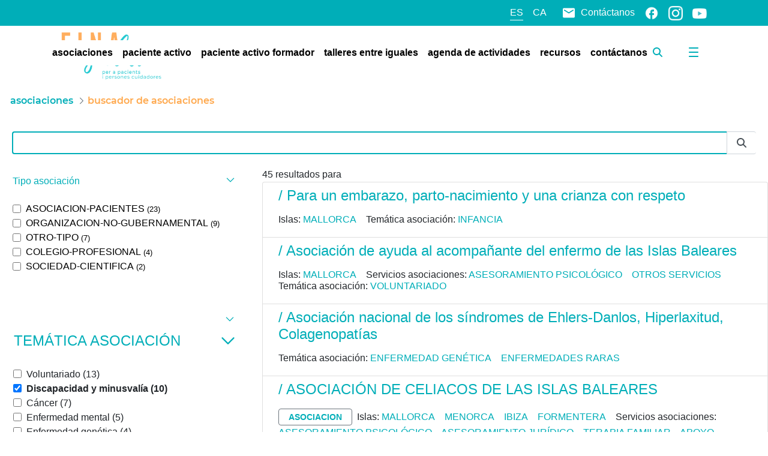

--- FILE ---
content_type: text/javascript
request_url: https://einasalut.caib.es/combo/?browserId=chrome&minifierType=js&languageId=es_ES&t=1764574354098&/o/js/resolved-module/frontend-js-collapse-support-web@2.0.18/CollapseProvider.js&/o/js/resolved-module/frontend-js-collapse-support-web@2.0.18/index.js
body_size: 1484
content:
Liferay.Loader.define("frontend-js-collapse-support-web@2.0.18/CollapseProvider",["module","exports","require","frontend-js-web"],(function(e,t,i){window;{Object.defineProperty(t,"__esModule",{value:!0}),t.default=void 0;var s=i("frontend-js-web");function _defineProperty(e,t,i){return t in e?Object.defineProperty(e,t,{value:i,enumerable:!0,configurable:!0,writable:!0}):e[t]=i,e}const e={COLLAPSE:"collapse",COLLAPSED:"collapsed",COLLAPSING:"collapsing",SHOW:"show"},r={HEIGHT:"height",WIDTH:"width"},o={TRIGGER:'[data-toggle="liferay-collapse"]'};class CollapseProvider{constructor(){if(_defineProperty(this,"_transitioning",void 0),_defineProperty(this,"_transitionEndEvent",void 0),_defineProperty(this,"EVENT_HIDDEN","liferay.collapse.hidden"),_defineProperty(this,"EVENT_HIDE","liferay.collapse.hide"),_defineProperty(this,"EVENT_SHOW","liferay.collapse.show"),_defineProperty(this,"EVENT_SHOWN","liferay.collapse.shown"),_defineProperty(this,"hide",(({panel:t,trigger:i})=>{if(t&&!i&&(i=this._getTrigger(t)),t||(t=this._getPanel(i)),this._transitioning||!t.classList.contains(e.SHOW))return;Liferay.fire(this.EVENT_HIDE,{panel:t,trigger:i}),i.classList.add(e.COLLAPSED),i.setAttribute("aria-expanded",!1);const n=this._getDimension(t);t.style[n]="".concat(t.getBoundingClientRect()[n],"px"),t.getBoundingClientRect(),t.classList.remove(e.COLLAPSE),this._transitioning=!0;const onHidden=()=>{t.classList.remove(e.COLLAPSING),t.classList.remove(e.SHOW),t.classList.add(e.COLLAPSE),this._transitioning=!1,Liferay.fire(this.EVENT_HIDDEN,{panel:t,trigger:i})};(0,s.isReducedMotion)()?onHidden():(t.addEventListener(this._transitionEndEvent,onHidden,{once:!0}),t.classList.add(e.COLLAPSING)),t.style.removeProperty(n)})),_defineProperty(this,"show",(({panel:t,trigger:i})=>{if(t&&!i&&(i=this._getTrigger(t)),!i){var n,r;const e=null===(n=t.closest(".panel"))||void 0===n||null===(r=n.getElementsByClassName("panel-header"))||void 0===r?void 0:r[0];return void(e&&e.classList.contains("collapsed")&&e.click())}if(t||(t=this._getPanel(i)),this._transitioning||t.classList.contains(e.SHOW))return;const a=i.dataset.parent;if(a){const t=document.querySelector(a);if(t){t.querySelectorAll(o.TRIGGER+":not(."+e.COLLAPSED+")").forEach((e=>{e!==i&&e.dataset.parent===a&&this.hide({trigger:e})}))}}Liferay.fire(this.EVENT_SHOW,{panel:t,trigger:i}),i.classList.remove(e.COLLAPSED),i.setAttribute("aria-expanded",!0);const l=this._getDimension(t);t.classList.remove(e.COLLAPSE),t.classList.add(e.COLLAPSING),t.style[l]=0,this._transitioning=!0;const onShown=()=>{t.classList.remove(e.COLLAPSING),t.classList.add(e.COLLAPSE),t.classList.add(e.SHOW),t.style[l]="",this._transitioning=!1,Liferay.fire(this.EVENT_SHOWN,{panel:t,trigger:i})};if((0,s.isReducedMotion)())onShown();else{t.addEventListener(this._transitionEndEvent,onShown,{once:!0});const e=l[0].toUpperCase()+l.slice(1),i="scroll".concat(e);t.style[l]="".concat(t[i],"px")}})),_defineProperty(this,"_onTriggerClick",(t=>{const i=t.delegateTarget;"A"===i.tagName&&t.preventDefault();const s=this._getPanel(i);s&&(s.classList.contains(e.SHOW)?this.hide({panel:s,trigger:i}):this.show({panel:s,trigger:i}))})),Liferay.CollapseProvider)return Liferay.CollapseProvider;this._setTransitionEndEvent(),(0,s.delegate)(document.body,"click",o.TRIGGER,this._onTriggerClick),Liferay.CollapseProvider=this}_getDimension(e){return e.classList.contains(r.WIDTH)?r.WIDTH:r.HEIGHT}_getPanel(e){return document.querySelector(e.getAttribute("href")||e.dataset.target)}_getTrigger(e){return document.querySelector('[href="#'.concat(e.getAttribute("id"),'"]'))}_setTransitionEndEvent(){const e=document.body,t={MozTransition:"transitionend",OTransition:"oTransitionEnd otransitionend",WebkitTransition:"webkitTransitionEnd",transition:"transitionend"};let i=!1;Object.keys(t).some((s=>{if(void 0!==e.style[s])return i=t[s],!0})),this._transitionEndEvent=i}}var n=CollapseProvider;t.default=n}}));

Liferay.Loader.define("frontend-js-collapse-support-web@2.0.18/index",["module","exports","require","./CollapseProvider"],(function(e,o,r){window;Object.defineProperty(o,"__esModule",{value:!0}),o.default=function main(){new n.default};var n=function _interopRequireDefault(e){return e&&e.__esModule?e:{default:e}}(r("./CollapseProvider"))}));

